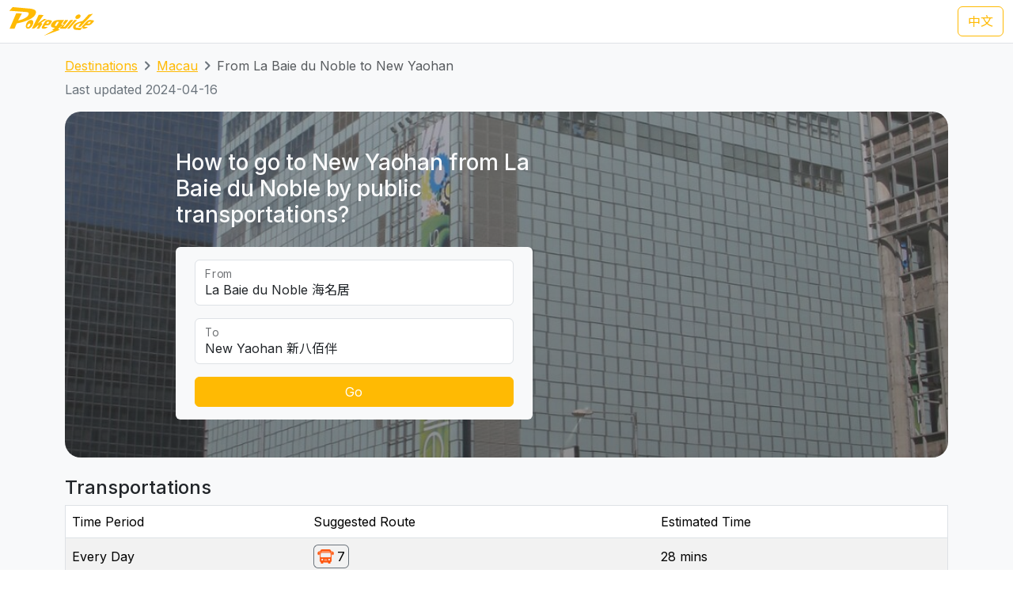

--- FILE ---
content_type: text/html; charset=UTF-8
request_url: https://transport.pokeguide.com/en/macau/navigate/la-baie-du-noble/new-yaohan
body_size: 12330
content:
<!doctype html><html lang="en"><head><meta charset="utf-8"/><meta http-equiv="x-ua-compatible" content="ie=edge"/><meta name="viewport" content="width=device-width,minimum-scale=1,initial-scale=1"/><meta property="description" content="This webpage illustrates how to go to New Yaohan from La Baie du Noble by public transportations, such as TCM 7 during normal hours, and TCM N1A during late night. Pokeguide provides multiple transportation search (subway, bus, etc) &amp; AR!"/><meta property="og:description" content="This webpage illustrates how to go to New Yaohan from La Baie du Noble by public transportations, such as TCM 7 during normal hours, and TCM N1A during late night. Pokeguide provides multiple transportation search (subway, bus, etc) &amp; AR!"/><meta property="og:type" content="article"/><meta property="og:url" content="/"/><meta property="og:site_name" content="Pokeguide"/><meta property="og:locale" content="en"/><meta property="al:ios:url" content="pokeguide://?start_lat=22.21052&amp;start_lng=113.55723&amp;start_place_name=La+Baie+du+Noble&amp;end_lat=22.19083&amp;end_lng=113.5401&amp;end_place_name=New+Yaohan&amp;action=navigate&amp;mode=start_end&amp;city_code=mo"><meta property="al:ios:app_store_id" content="1007055917"><meta property="al:ios:app_name" content="Pokeguide"><meta property="al:android:url" content="pokeguide://?start_lat=22.21052&amp;start_lng=113.55723&amp;start_place_name=La+Baie+du+Noble&amp;end_lat=22.19083&amp;end_lng=113.5401&amp;end_place_name=New+Yaohan&amp;action=navigate&amp;mode=start_end&amp;city_code=mo"><meta property="al:android:package" content="com.pokeguide.pokeguide"><meta property="al:android:app_name" content="Pokeguide"><meta name="keywords" content="Macau, From La Baie du Noble to New Yaohan, navigation, bus, shuttle, shuttle bus, free shuttle bus, light rail, ferry, tcm, transmac, hzmb"/><meta name="og:keywords" content="Macau, From La Baie du Noble to New Yaohan, navigation, bus, shuttle, shuttle bus, free shuttle bus, light rail, ferry, tcm, transmac, hzmb"/><script>(function(w,d,s,l,i){w[l]=w[l]||[];w[l].push({'gtm.start': new Date().getTime(),event:'gtm.js'});var f=d.getElementsByTagName(s)[0], j=d.createElement(s),dl=l!='dataLayer'?'&l='+l:'';j.async=true;j.src='https://www.googletagmanager.com/gtm.js?id='+i+dl;f.parentNode.insertBefore(j,f); })(window,document,'script','dataLayer','GTM-THFR3RJ');</script><link rel="alternate" href="/zh/%E6%BE%B3%E9%96%80/navigate/%E6%B5%B7%E5%90%8D%E5%B1%85/%E6%96%B0%E5%85%AB%E4%BD%B0%E4%BC%B4" hreflang="zh"><link rel="canonical" href="/en/macau/navigate/la-baie-du-noble/new-yaohan"><script type="application/ld+json">{"@context":"https://schema.org","@type":"BreadcrumbList","itemListElement":[{"@type":"ListItem","position":1,"name":"Destinations","item":"https://transport.pokeguide.com/en"},{"@type":"ListItem","position":2,"name":"Macau","item":"https://transport.pokeguide.com/en/macau"},{"@type":"ListItem","position":3,"name":"From La Baie du Noble to New Yaohan","item":"https://transport.pokeguide.com/en/macau/navigate/la-baie-du-noble/new-yaohan"}]}</script><link rel="icon" href="https://transport.pokeguide.com/img/appiconset/app_icon_60.png" sizes="60x60" /><link rel="icon" href="https://transport.pokeguide.com/img/appiconset/app_icon_120.png" sizes="120x120" /><link rel="icon" href="https://transport.pokeguide.com/img/appiconset/app_icon_180.png" sizes="180x180" /><link rel="apple-touch-icon" sizes="180x180" href="https://transport.pokeguide.com/img/appiconset/app_icon_180.png" /><link rel="shortcut icon" href="https://transport.pokeguide.com/favicon.ico" type="image/x-icon" /><link rel="preconnect" href="https://fonts.googleapis.com"><link rel="preconnect" href="https://fonts.gstatic.com" crossorigin><link href="https://fonts.googleapis.com/css2?family=Inter:wght@300;400;500;600;700;800;900&display=swap" rel="stylesheet"><link href="https://fonts.googleapis.com/css2?family=Noto+Sans+HK:wght@100;300;400;500;700;900&display=swap" rel="stylesheet"><meta property="og:title" content="Pokeguide | Transportation in From La Baie du Noble to New Yaohan" /><title>Pokeguide | Transportation in From La Baie du Noble to New Yaohan</title><link href="/storage/css/bootstrap.min.css" rel="stylesheet"><link rel="stylesheet" href="https://cdn.jsdelivr.net/npm/swiper@11/swiper-bundle.min.css" /><link href="/storage/css/app.css" rel="stylesheet"><style> :root{--pg-fe570e: invert(49%) sepia(60%) saturate(4394%) hue-rotate(349deg) brightness(100%) contrast(111%);}* { --bs-border-radius: 0.375rem !important; }</style><link rel="stylesheet" href="https://unpkg.com/leaflet@1.9.4/dist/leaflet.css" integrity="sha256-p4NxAoJBhIIN+hmNHrzRCf9tD/miZyoHS5obTRR9BMY=" crossorigin=""/><script src="https://unpkg.com/leaflet@1.9.4/dist/leaflet.js" integrity="sha256-20nQCchB9co0qIjJZRGuk2/Z9VM+kNiyxNV1lvTlZBo=" crossorigin=""></script></head><body><noscript><iframe src="https://www.googletagmanager.com/ns.html?id=GTM-THFR3RJ" height="0" width="0" style="display:none;visibility:hidden"></iframe></noscript><header class="navbar navbar-expand-lg navbar-dark sticky-top border-bottom"><nav class="container-xxl flex-wrap flex-lg-nowrap" aria-label="Main navigation"><a class="navbar-brand p-0 me-0 me-lg-2" href="/" aria-label="Pokeguide"><img src="/storage/img/pokeguide_logo.svg" alt="Pokeguide" height="36" width="107" /></a><div class="d-flex"><a href="/zh/%E6%BE%B3%E9%96%80/navigate/%E6%B5%B7%E5%90%8D%E5%B1%85/%E6%96%B0%E5%85%AB%E4%BD%B0%E4%BC%B4" class="btn btn-outline-warning">中文</a></div></nav></header><div class="bg-light"><div class="container pb-4"><nav aria-label="breadcrumb" class="pt-3"><ol class="breadcrumb"><li class="breadcrumb-item text-secondary"><a href="/en">Destinations</a></li><li class="breadcrumb-item text-secondary"><a href="/en/macau">Macau</a></li><li class="breadcrumb-item active" aria-current="page">From La Baie du Noble to New Yaohan</li></ol></nav><p class="text-secondary">Last updated 2024-04-16</p><div class="d-flex flex-column flex-md-row justify-content-center align-items-center mt-2 top-image w-100 px-5 px-md-3 py-5" style="background-image: linear-gradient(360deg, rgba(61, 61, 61, 0.5),rgba(97, 97, 97, 0.5)),url(/storage/img/mo/transport_poi/146.png);"><div class="col-12 col-md-5 col-lg-5 d-flex flex-column rounded-2"><h3 class="text-center text-md-start text-light fw-medium mb-4">How to go to New Yaohan from La Baie du Noble by public transportations?</h3><div class="bg-light w-100 rounded-2 px-4 py-3"><div class="form-floating mb-3"><input type="search" class="form-control" id="startLocation" value="La Baie du Noble 海名居" list="pois"><label for="startLocation">From</label></div><div class="form-floating mb-3"><input type="search" class="form-control" id="endLocation" value="New Yaohan 新八佰伴" list="pois"><label for="endLocation">To</label></div><datalist id="pois"><option value="Hong Kong Zhuhai Macau Bridge 港珠澳大橋澳門口岸" slug="hong-kong-zhuhai-macau-bridge"></option><option value="Macau Ferry 港澳碼頭" slug="macau-ferry"></option><option value="Taipa Ferry 氹仔碼頭" slug="taipa-ferry"></option><option value="Border Gate 關閘" slug="border-gate"></option><option value="Hengqin Port 橫琴口岸" slug="hengqin-port"></option><option value="Macau International Airport 澳門國際機場" slug="macau-international-airport"></option><option value="Sands Macao Hotel 金沙" slug="sands-macao-hotel"></option><option value="StarWorld Hotel 星際酒店" slug="starworld-hotel"></option><option value="Wynn Macau 永利澳門" slug="wynn-macau"></option><option value="Hotel Lisboa 葡京酒店" slug="hotel-lisboa"></option><option value="MGM Macau 澳門美高梅" slug="mgm-macau"></option><option value="Grand Lisboa Hotel 新葡京酒店" slug="grand-lisboa-hotel"></option><option value="Ponte 16 十六浦索菲特酒店" slug="ponte-16"></option><option value="Nuwa 頤居" slug="nuwa"></option><option value="Grand Hyatt 君悅酒店" slug="grand-hyatt"></option><option value="City of Dreams 新濠天地" slug="city-of-dreams"></option><option value="Wynn Palace 永利皇宮" slug="wynn-palace"></option><option value="The Countdown 迎尚酒店" slug="the-countdown"></option><option value="MGM Cotai 美獅美高梅" slug="mgm-cotai"></option><option value="Grand Lisboa Palace 上葡京" slug="grand-lisboa-palace"></option><option value="Londoner (formerly Sands Cotai Central) 倫敦人(前金沙城中心)" slug="londoner-formerly-sands-cotai-central"></option><option value="Venetian 威尼斯人" slug="venetian"></option><option value="Galaxy 澳門銀河" slug="galaxy"></option><option value="Lisboeta Macau 澳門葡京人" slug="lisboeta-macau"></option><option value="JW Marriott Hotel Macau JW萬豪酒店" slug="jw-marriott-hotel-macau"></option><option value="Parisian 巴黎人" slug="parisian"></option><option value="teamLab SuperNature (Cotai Expo) teamLab超自然空間(金光會展展覽館)" slug="teamlab-supernature-cotai-expo"></option><option value="Broadway 百老滙酒店" slug="broadway"></option><option value="Studio City 新濠影滙" slug="studio-city"></option><option value="Grand Coloane Resort 鷺環海天渡假酒店" slug="grand-coloane-resort"></option><option value="Macau Fisherman&#039;s Wharf 漁人碼頭" slug="macau-fishermans-wharf"></option><option value="Macao Grand Prix Museum 澳門大賽車博物館" slug="macao-grand-prix-museum"></option><option value="The Guia Hill 東望洋山山頂" slug="the-guia-hill"></option><option value="Mount Fortress 大炮台" slug="mount-fortress"></option><option value="Ruins of St. Paul&#039;s 大三巴牌坊" slug="ruins-of-st-pauls"></option><option value="Travessa da Paixão 戀愛巷" slug="travessa-da-paixao"></option><option value="St. Augustine&#039;s Church 玫瑰堂" slug="st-dominics-church"></option><option value="Lou Kau Mansion 盧家大屋" slug="lou-kau-mansion"></option><option value="Cathedral 大堂(主教座堂)" slug="cathedral"></option><option value="Macau Old District 十月初五街舊城區" slug="macau-old-district"></option><option value="Senado Square 議事亭前地" slug="senado-square"></option><option value="St. Joseph&#039;s Seminary and Church 聖若瑟修院大樓及聖堂" slug="st-josephs-seminary-and-church"></option><option value="St. Lawrence&#039;s Church 聖老楞佐教堂" slug="st-lawrences-church"></option><option value="Macau Tower 澳門旅遊塔" slug="macau-tower"></option><option value="A-Ma Temple 媽祖廟" slug="a-ma-temple"></option><option value="Meia Laranja 半邊橙" slug="meia-laranja"></option><option value="R. do Cunha 官也街" slug="r-do-cunha"></option><option value="Old Taipa Village 氹仔舊城區" slug="old-taipa-village"></option><option value="University of Macau 澳門大學" slug="university-of-macau"></option><option value="Macao Giant Panda Pavilion 澳門大熊貓館" slug="macao-giant-panda-pavilion"></option><option value="Tin Hau Palace 天后宮" slug="tin-hau-temple"></option><option value="A-Ma Cultural Village 媽祖文化村" slug="a-ma-cultural-village"></option><option value="Aldela Cultural De A MA 石牌坊" slug="aldela-cultural-de-a-ma"></option><option value="Hac Sá Beach Park 黑沙沙灘" slug="hac-sa-beach-park"></option><option value="Casino Oceanus 海立方" slug="casino-oceanus"></option><option value="Legend Palace 勵宮酒店" slug="legend-palace"></option><option value="Hotel Golden Dragon 金龍酒店" slug="hotel-golden-dragon"></option><option value="Casa Real Hotel 皇家金堡酒店" slug="casa-real-hotel"></option><option value="Rocks Hotel 萊斯酒店" slug="rocks-hotel"></option><option value="Harbourview Hotel 勵庭海景酒店" slug="harbourview-hotel"></option><option value="Hotel Royal 皇都酒店" slug="hotel-royal"></option><option value="Metro Park Macau 澳門維景酒店" slug="metro-park-macau"></option><option value="L’Arc Macau 澳門凱旋門酒店" slug="larc-macau"></option><option value="Grand Emperor Hotel 英皇娛樂酒店" slug="grand-emperor-hotel"></option><option value="Emperor Palace 英皇宮殿" slug="emperor-palace"></option><option value="Altira 新濠鋒" slug="altira"></option><option value="Inn Hotel Macau 盛世酒店" slug="inn-hotel-macau"></option><option value="Grandview Hotel Macau 澳門君怡酒店" slug="grandview-hotel-macau"></option><option value="Grand Dragon Hotel 駿龍酒店" slug="grand-dragon-hotel"></option><option value="Communications Museum 通訊博物館" slug="communications-museum"></option><option value="The Flora Garden Gate 二龍喉公園" slug="the-flora-garden-gate"></option><option value="Lin Zexu Memorial Museum of Macao 澳門林則徐紀念館" slug="lin-zexu-memorial-museum-of-macao"></option><option value="Lotus Square 金蓮花廣場" slug="lotus-square"></option><option value="Dr. Sun Yat-Sen Memorial House in Macau 澳門國父紀念館" slug="dr-sun-yat-sen-memorial-house-in-macau"></option><option value="Macao Cultural Centre 文化中心" slug="macao-cultural-centre"></option><option value="Macao Museum of Art 澳門藝術博物館" slug="macao-museum-of-art"></option><option value="Macao Science Center 澳門科學館" slug="macao-science-center"></option><option value="Fire Services Museum 消防博物館" slug="fire-services-museum"></option><option value="Macao Museum 澳門博物館" slug="macao-museum"></option><option value="Na Tcha Temple 哪吒廟" slug="na-tcha-temple"></option><option value="Cinematheque‧Passion 戀愛・電影館" slug="cinemathequepassion"></option><option value="Camões Square 白鴿巢前地" slug="camoes-square"></option><option value="Pátio de Chôn Sau 俊秀圍／俊秀里" slug="patio-de-chon-sau"></option><option value="Rua dos Ervanários and Rua de Nossa Senhora do Amparo 關前正街及關前後街" slug="rua-dos-ervanarios-and-rua-de-nossa-senhora-do-amparo"></option><option value="Museum of the Holy House of Mercy 仁慈堂博物館" slug="museum-of-the-holy-house-of-mercy"></option><option value="FIT Building 財富中心" slug="fit-building"></option><option value="IAM Building 現市政署大樓" slug="iam-building"></option><option value="Hong Kung Temple 康公廟前地" slug="hong-kung-temple"></option><option value="Avenida Comercial de Macau 澳門商業大馬路" slug="avenida-comercial-de-macau"></option><option value="New Yaohan 新八佰伴" slug="new-yaohan"></option><option value="Sir Robert Ho Tung Library 何東圖書館大樓" slug="sir-robert-ho-tung-library"></option><option value="Anim&#039;Arte NAM VAN 南灣•雅文湖畔" slug="animarte-nam-van"></option><option value="Mandarin&#039;s House 鄭家大屋" slug="mandarins-house"></option><option value="Lilau Square 亞婆井前地" slug="lilau-square"></option><option value="Maritime Museum 海事博物館" slug="maritime-museum"></option><option value="Museum of Taipa and Coloane History 路氹歷史館" slug="museum-of-taipa-and-coloane-history"></option><option value="Vila da Taipa Historical Center Archway 氹仔牌坊" slug="vila-da-taipa-historical-center-archway"></option><option value="Centro Desportivo Olimpico 奧林匹克體育中心" slug="taipa-city"></option><option value="Natural and Agrarian Museum 土地暨自然博物館" slug="natural-and-agrarian-museum"></option><option value="Coloane Police Training Camp 路環警察訓練營" slug="coloane-police-training-camp"></option><option value="Villa de Mer 海天居" slug="villa-de-mer"></option><option value="The Residencia Macau 君悅灣" slug="the-residencia-macau"></option><option value="La Baie du Noble 海名居" slug="la-baie-du-noble"></option><option value="Edifício Polytec Garden 保利達花園" slug="edificio-polytec-garden"></option><option value="La Marina 海上居" slug="la-marina"></option><option value="Edifício Jardim Kong Fok Cheong 廣福祥花園" slug="edificio-jardim-kong-fok-cheong"></option><option value="The Bayview 御景灣" slug="the-bayview"></option><option value="Nam Wa Building 南華新邨" slug="nam-wa-building"></option><option value="Kwong Wa Building 廣華新邨" slug="kwong-wa-building"></option><option value="Edifício Jardim Kong Fok On 廣福安花園" slug="edificio-jardim-kong-fok-on"></option><option value="Edifício Kam Hoi San 金海山花園" slug="edificio-kam-hoi-san"></option><option value="Tong Wa Building 東華新邨" slug="tong-wa-building"></option><option value="Edifício Jardim Hoi Pan 海濱花園" slug="edificio-jardim-hoi-pan"></option><option value="Edifício U Wa 裕華大廈" slug="edificio-u-wa"></option><option value="Edifício Kin Wa 建華大廈" slug="edificio-kin-wa"></option><option value="Bairro Social de Mong-Há 望廈新邨" slug="bairro-social-de-mong-ha"></option><option value="Edifício Hong Tai (Bairro Iao Hon) 康泰樓(祐漢新邨)" slug="edificio-hong-tai-bairro-iao-hon"></option><option value="Edifício Jardim Cidade 新城市花園" slug="edificio-jardim-cidade"></option><option value="Lake View Mansion 湖景豪庭" slug="lake-view-mansion"></option><option value="Fong Son San Chun 豐順新邨" slug="fong-son-san-chun"></option><option value="Nove City 濠庭都會" slug="nove-city"></option><option value="Greenville Apartment 茵景園" slug="greenville-apartment"></option><option value="Edifício Nova Taipa Garden 濠景花園" slug="edificio-nova-taipa-garden"></option><option value="Taipa Houses 龍環葡韻" slug="taipa-houses"></option><option value="Edifício Jardim de Va Pou 華寶花園" slug="edificio-jardim-de-va-pou"></option><option value="Plaza Oceano 海洋廣場" slug="plaza-oceano"></option><option value="Azalea Court (Jardins do Oceano) 紫鵑苑(海洋花園)" slug="azalea-court-jardins-do-oceano"></option><option value="Windsor Arch 星河灣名門世家" slug="windsor-arch"></option><option value="Edifício Lok Kuan 樂群樓" slug="edificio-lok-kuan"></option><option value="Inner Harbour Ferry Terminal 內港客運碼頭" slug="Inner-Harbour-Ferry-Terminal"></option></datalist><button id="navigate-button" class="btn btn-warning w-100" onclick="navigateBetweenPois()">Go</button></div></div><div id="navigate-map" class="col-11 col-md-5 col-lg-4 ms-md-4 mt-5 mt-md-0" style="aspect-ratio: 1; border-radius: 24px"></div></div><h4 class="mt-4">Transportations</h4><table class="table mb-0 table-striped border"><thead><tr><td>Time Period</td><td>Suggested Route</td><td>Estimated Time</td></tr></thead><tr><td class="align-middle">Every Day</td><td class="tooltip-container align-middle"><span class="align-items-stretch d-inline-block" style="font-size: 0"><span class="d-inline-block border-start border-top border-bottom border-secondary rounded-start ps-1" style="height: 30px; font-size: 16px; line-height: 28px"><span tabindex="0" data-bs-toggle="tooltip" data-bs-placement="top" title="TCM"><img src="/img/transport_type/icon_bus_mo.png" height="18" style="margin-bottom: 0.25rem; filter: var(--pg-fe570e);" alt="TCM"></span></span><span class="d-inline-block border-end border-top border-bottom border-secondary rounded-end px-1" style="height: 30px; font-size: 16px; line-height: 28px">7</span></span></td><td class="align-middle">28 mins</td></tr><tr><td class="align-middle">Late Night</td><td class="tooltip-container align-middle"><span class="align-items-stretch d-inline-block" style="font-size: 0"><span class="d-inline-block border-start border-top border-bottom border-secondary rounded-start ps-1" style="height: 30px; font-size: 16px; line-height: 28px"><span tabindex="0" data-bs-toggle="tooltip" data-bs-placement="top" title="TCM"><img src="/img/transport_type/icon_bus_mo.png" height="18" style="margin-bottom: 0.25rem; filter: var(--pg-fe570e);" alt="TCM"></span></span><span class="d-inline-block border-end border-top border-bottom border-secondary rounded-end px-1" style="height: 30px; font-size: 16px; line-height: 28px">N1A</span><span class="d-inline-block border-start border-top border-bottom border-secondary rounded-start ps-1 ms-1" style="height: 30px; font-size: 16px; line-height: 28px"><span tabindex="0" data-bs-toggle="tooltip" data-bs-placement="top" title="TCM"><img src="/img/transport_type/icon_bus_mo.png" height="18" style="margin-bottom: 0.25rem; filter: var(--pg-fe570e);" alt="TCM"></span></span><span class="d-inline-block border-end border-top border-bottom border-secondary rounded-end px-1" style="height: 30px; font-size: 16px; line-height: 28px">N1A</span></span></td><td class="align-middle">29 mins</td></tr></table><h4 class="mt-3">Macau Bus and Other Transportation Service</h4><div id="operator-swiper" class="swiper d-flex flex-row align-items-center"><div id="operator-swiper-button-prev" class="swiper-button-prev"></div><div id="card-container" class="swiper-wrapper flex-fill w-100"><a class="swiper-slide d-flex flex-column align-items-center card text-reset text-decoration-none" href="https://zh.wikipedia.org/wiki/%E9%85%92%E5%BA%97%E5%8F%8A%E5%A8%9B%E6%A8%82%E5%A0%B4%E5%AE%A2%E9%81%8B%E5%B0%88%E8%BB%8A "><img src="/storage/img/mo/transport_operator/2.png?w=256" class="card-img-top flex-fill card-image" alt=""><div class="card-body flex-fill w-100 d-flex flex-column align-items-center"><h5 class="card-title text-center">Hotel and casino shuttle buses</h5><p class="card-text">Hotel and casino shuttle buses is convenient to bring visitors from key locations in Macau to their places. Pokeguide is the only transportation navigation app in Macau that considers shuttle buses in point-to-point transportation searches, providing better transportation recommendations for tourists and residents.</p></div></a><a class="swiper-slide d-flex flex-column align-items-center card text-reset text-decoration-none" href="https://www.mlm.com.mo/en/index.html"><img src="/storage/img/mo/transport_operator/3.png?w=256" class="card-img-top flex-fill card-image" alt=""><div class="card-body flex-fill w-100 d-flex flex-column align-items-center"><h5 class="card-title text-center">Metro Ligeiro de Macau</h5><p class="card-text">The Macau Light Rapid Transit is a mass transit system in Macau and is also the first railway system in Macau. The first phase of the project started construction in February 2012, and the first section of the Taipa line was opened to the public on 10 December 2019, followed by the Barra Station Extend Line on 8 December 2023.</p></div></a><a class="swiper-slide d-flex flex-column align-items-center card text-reset text-decoration-none" href="http://www.tcm.com.mo/web/EV/"><img src="/storage/img/mo/transport_operator/4.png?w=256" class="card-img-top flex-fill card-image" alt=""><div class="card-body flex-fill w-100 d-flex flex-column align-items-center"><h5 class="card-title text-center">TCM</h5><p class="card-text">The Sociedade de Transportes Colectivos de Macau (TCM) is one of the bus operators in Macau, Transmac being the other. The company began as a ferry operator in the 1950s, and did not enter bus operations until 1974, when a bridge connecting the mainland with Macau and Taipa (Ponte Governador Nobre de Carvalho) was finished.</p></div></a><a class="swiper-slide d-flex flex-column align-items-center card text-reset text-decoration-none" href="https://www.transmac.com.mo/en/"><img src="/storage/img/mo/transport_operator/6.png?w=256" class="card-img-top flex-fill card-image" alt=""><div class="card-body flex-fill w-100 d-flex flex-column align-items-center"><h5 class="card-title text-center">Transmac</h5><p class="card-text">The Transportes Urbanos de Macau S.A.R.L. (Transmac) is one of the two public bus operators in Macau, China, along with TCM). It began service in 1988, taking over the service provided by its predecessor "Fok Lei Autocarro S.A.".</p></div></a><a class="swiper-slide d-flex flex-column align-items-center card text-reset text-decoration-none" href="https://www.macaotourism.gov.mo/en/shows-and-entertainment/family-fun/cable-car"><img src="/storage/img/mo/transport_operator/1.png?w=256" class="card-img-top flex-fill card-image" alt=""><div class="card-body flex-fill w-100 d-flex flex-column align-items-center"><h5 class="card-title text-center">Cable Car</h5><p class="card-text">The Guia Hill Cable Car is an aerial gondola lift system at Guia Hill, Macau peninsula, Macau, China. The system connects Jardim da Flora with Parque Municipal da Colina da Guia. It opened in 1997 and has nine cars (each holding four passengers). Visitors can gain a bird's-eye view of the garden and a panoramic perspective of the city. The ride takes 80 seconds.</p></div></a></div><div id="operator-swiper-button-next" class="swiper-button-next"></div></div><div class="app-promotion-section d-flex flex-wrap px-3 px-md-5 rounded-5 pb-4 pb-md-0 pe-lg-0"><div class="app-promotion-description col-lg-6 col-md-7 col-12 d-flex flex-column justify-content-center align-items-start align-items-md-start align-items-center text-md-start text-center pt-3"><h2 class="fw-bold">Your Pathfinding Guru in Macau</h2><p>Finding the list above is too lengthy? Simply use <a href="https://www.pokeguide.com/download">Pokeguide app</a> to search how to go from places to places by public transportation. We also have AI ETA that filters relevant ETAs for you smartly!</p><button type="button" class="btn btn-dark download-app-button fw-bold" data-bs-toggle="modal" data-bs-target="#promotionModal" onclick="redirect()"> Download on <img src="/storage/img/apple_icon.svg" width="20" height="20" alt="apple icon"><img src="/storage/img/android_icon.svg" width="20" height="20" alt="android icon"></button></div><div class="col-lg-6 col-md-5 text-center position-relative overflow-hidden d-none d-md-inline app-promotion-image-container"><img src="/storage/img/promotion1.png" class="mx-auto position-relative app-promotion-image-front" alt="app demo image"><img src="/storage/img/promotion2.png" class="d-none d-lg-inline mx-auto position-relative app-promotion-image-behind" alt="app demo image 2"></div><div class="col-12 d-sm-inline d-md-none text-center"><img src="/storage/img/promotion1.png" class="app-promotion-image" alt="app demo image"></div></div></div></div><section id="redirect-app-section" class="d-block d-md-none bg-white position-fixed bottom-0 start-0 w-100 shadow-lg border-top-0 pt-2 px-2"><div class="d-flex flex-row align-items-center w-100"><button type="button" class="btn-close" aria-label="Close" onclick="document.getElementById('redirect-app-section').remove()"></button><img src="/img/app-icon.png" alt="Pokeguide Logo" class="mx-2 app-logo"><div class="d-flex flex-column flex-fill"><p class="contact-info-col flex-fill mb-0">Pokeguide - The best navigation app in Asia with real time data</p><div class="d-flex flex-row align-items-center app-review-container"><img src="/img/star_fill.svg" width="16" height="16" alt="Star" /><img src="/img/star_fill.svg" width="16" height="16" alt="Star" /><img src="/img/star_fill.svg" width="16" height="16" alt="Star" /><img src="/img/star_fill.svg" width="16" height="16" alt="Star" /><img src="/img/star_half_fill.svg" width="16" height="16" alt="Half-filled star" /><p class="contact-info-col mb-0 user-metrics"> - 500K+ users</p></div></div><button onclick="redirect()" type="button" class="btn btn-warning download-app-button">GO</button></div></section><footer><div class="container-fluid footer-row pb-md-5 px-5 pt-5"><div class="d-flex flex-column flex-lg-row align-items-center align-items-md-stretch align-items-lg-start"><div class="d-flex flex-column align-items-center flex-md-row align-items-md-start col-lg-8"><div class="contact-us-col mb-1 col-md-7 col-lg-6 d-flex flex-column align-items-center align-items-md-start"><img src="/storage/img/pokeguide_logo.svg" alt="Pokeguide" height="72" width="214" /><p class="pe-3 pt-2 text-center text-md-start"><u>Pokeguide</u> provides AI-powered estimated time of arrival for HK transportation, together with multiple transportation search (subway, bus, etc),best MTR car-door & AR!</p></div><div class="contact-info-col mb-3 col-md-5 col-lg-6 d-flex flex-column align-items-center align-items-md-start"><h4>Contact Us</h4><p class="text-center text-md-start"> Email: <a href="/cdn-cgi/l/email-protection#56263724223833241626393d3331233f32337835393b"><span class="__cf_email__" data-cfemail="f2829380869c9780b2829d999795879b9697dc919d9f">[email&#160;protected]</span></a><br> Facebook: <a rel="noopener noreferrer" href="https://fb.me/PokeguideHK" target="_blank">https://fb.me/PokeguideHK</a><br> Tel: <a href="tel:85236860380">+852-3686 0380</a></p></div></div><div class="d-flex flex-column flex-md-row col-lg-4"><div class="mb-3 col-md-6 d-flex flex-column align-items-center align-items-md-start app-store-col"><h4>Get the app</h4><a rel="noopener noreferrer" target="_blank" class="btn btn-outline-secondary" href="https://play.google.com/store/apps/details?id=com.pokeguide.pokeguide&amp;hl=en"><img src="/storage/img/android_icon.svg" width="20" height="20" alt="android icon"> Android </a><a rel="noopener noreferrer" target="_blank" class="btn btn-outline-secondary mt-2" href="https://itunes.apple.com/hk/app/pokeguide-your-transit-guru/id1007055917?l=en&amp;mt=8"><img src="/storage/img/apple_icon.svg" width="20" height="20" alt="apple icon"> iOS </a></div><div class="mb-3 col-md-6 d-flex flex-column align-items-center align-items-md-start social-media-col"><h4>Social Media</h4><a rel="noopener noreferrer" target="_blank" class="btn btn-outline-secondary" href="https://www.instagram.com/pokeguidehk/?hl=zh-hk"><img src="/img/instagram.svg" width="20" height="20" alt="android icon"> Instagram </a><a rel="noopener noreferrer" target="_blank" class="btn btn-outline-secondary mt-2" href="https://www.facebook.com/PokeguideHK"><img src="/img/facebook.svg" width="20" height="20" alt="android icon"> Facebook </a></div></div></div></div><div class="d-flex flex-column align-items-center justify-content-center flex-md-row justify-content-between px-5 py-3"><p class="copyright-text">© 2026 Pokeguide - All Rights Reserved</p><a href="https://pokeguide.com/privacy/?language=en" class="mt-2 mt-md-0 privacy-text"><p class="p-0 m-0">Privacy &amp; Terms</p></a></div></footer><script data-cfasync="false" src="/cdn-cgi/scripts/5c5dd728/cloudflare-static/email-decode.min.js"></script><script src="/storage/js/bootstrap.bundle.min.js"></script><script src="/storage/js/app.js"></script><script src="https://cdn.jsdelivr.net/npm/swiper@11/swiper-bundle.min.js"></script><script>!function(){var n={},e=!1;!function(e){for(var o=0,t=(e=(e||"").split(/[\&\?]/g)).length;o<t;o++)if(e[o]){var i=e[o].split("=");n[i[0]]=void 0!==n[i[0]]?[i[1]||""].concat(n[i[0]]):i[1]||""}}(window.location.search),window.document.addEventListener("visibilitychange",(function(n){e="hidden"===window.document.visibilityState||"unloaded"===window.document.visibilityState})),window.addEventListener("blur",(function(n){e=!0}));var o={queryString:n,redirect:function(n){var o=!(!n.iosApp&&!n.iosAppStore),t=/iP(hone|ad|od)/.test(navigator.userAgent),i=!!n.android,a=/Android/.test(navigator.userAgent);if(!o||!t&&a){if(i&&/Android/.test(navigator.userAgent)){var c=n.android,d="intent://"+c.host+"#Intent;scheme="+encodeURIComponent(c.scheme)+";package="+encodeURIComponent(c.package)+";"+(c.action?"action="+encodeURIComponent(c.action)+";":"")+(c.category?"category="+encodeURIComponent(c.category)+";":"")+(c.component?"component="+encodeURIComponent(c.component)+";":"")+(c.fallback?"S.browser_fallback_url="+encodeURIComponent(c.fallback)+";":"")+"end",r=document.createElement("a");document.body.appendChild(r),r.href=d,r.click?r.click():window.location=d}}else{var p=[];n.iosApp&&p.push(n.iosApp),n.iosAppStore&&p.push(n.iosAppStore),function(n){e=!1;var o=0,t=new Date;window.location=n[o++];var i=function(){n.length>o&&setTimeout((function(){e||new Date-t>3e3||(t=new Date,window.location=n[o++],i())}),10)};i()}(p)}}};window.AppRedirect=o}();
1</script><script type="text/javascript"> function redirect(){setTimeout((() => AppRedirect.redirect(JSON.parse(atob(`[base64]/[base64]`)))),500); }</script><script type="text/javascript"> document.querySelectorAll('.tooltip-container').forEach(function (e){new bootstrap.Tooltip(e, {selector: '[data-bs-toggle="tooltip"]'}); }); /* navigate stuff */ function navigateBetweenPois(){let startLocationName = document.getElementById('startLocation')?.value; let endLocationName = document.getElementById('endLocation')?.value; let allPoiChildren = document.getElementById('pois')?.children; let startSlug =""; let endSlug =""; for (const poi of allPoiChildren){if (poi.attributes.value.value === startLocationName){startSlug = poi.attributes.slug.value; }if (poi.attributes.value.value === endLocationName){endSlug = poi.attributes.slug.value; }}if (startSlug ==="" || endSlug ===""){alert("Location not found"); return; }window.location.href = `/en/macau/navigate/${startSlug}/${endSlug}`; }/* map stuff */ document.addEventListener('DOMContentLoaded', function (){const latlngs = [ [22.21052,113.55723], [22.19083,113.5401], ]; var map = L.map('navigate-map',{zoomControl: false, dragging: false, boxZoom: false, doubleClickZoom: false, scrollWheelZoom: false, touchZoom: false, tap: false, keyboard: false, }); map.fitBounds(latlngs,{padding: [28, 28] }); /* marker icon */ let markerIcon = L.icon({ iconUrl: `/img/map_marker.png`, iconSize: [36, 36], iconAnchor: [18, 36], }); /* markers */ latlngs.forEach((latlng) => L.marker(latlng,{icon: markerIcon, interactive: false, }).addTo(map)); /* polyline */ L.polyline(latlngs,{color: '#ffffff', weight: 8, interactive: false, }).addTo(map); L.polyline(latlngs,{color: '#ffba03', weight: 6, interactive: false, }).addTo(map); /* tile layer */ L.tileLayer('https://c.basemaps.cartocdn.com/rastertiles/voyager/{z}/{x}/{y}.png',{maxZoom: 19, attribution: '&copy; <a href="http://www.openstreetmap.org/copyright">OpenStreetMap</a>' }).addTo(map); map.attributionControl.setPrefix('Pokeguide | Leaflet'); }); </script><script type="text/javascript"> document.addEventListener('DOMContentLoaded', function (){new Swiper('#operator-swiper',{initialSlide: 0, slidesPerView: 1.0, spaceBetween: 6, breakpoints: { 240: { slidesPerView: 1.2, spaceBetween: 8 }, 300: { slidesPerView: 1.4, spaceBetween: 8 }, 360: { slidesPerView: 1.6, spaceBetween: 8 }, 432: { slidesPerView: 1.8, spaceBetween: 8 }, 576: { slidesPerView: 2, spaceBetween: 10 }, 768: { slidesPerView: 3, spaceBetween: 12 }, 992: { slidesPerView: 4, spaceBetween: 16 }, 1200: { slidesPerView: 5, spaceBetween: 20 }, }, mousewheel: { forceToAxis: true }, navigation: { nextEl: '#operator-swiper-button-next', prevEl: '#operator-swiper-button-prev', }, }); });</script><script defer src="https://static.cloudflareinsights.com/beacon.min.js/vcd15cbe7772f49c399c6a5babf22c1241717689176015" integrity="sha512-ZpsOmlRQV6y907TI0dKBHq9Md29nnaEIPlkf84rnaERnq6zvWvPUqr2ft8M1aS28oN72PdrCzSjY4U6VaAw1EQ==" data-cf-beacon='{"version":"2024.11.0","token":"a458937c758b4335b4bd8f5eb7636a0c","r":1,"server_timing":{"name":{"cfCacheStatus":true,"cfEdge":true,"cfExtPri":true,"cfL4":true,"cfOrigin":true,"cfSpeedBrain":true},"location_startswith":null}}' crossorigin="anonymous"></script>
</body></html>